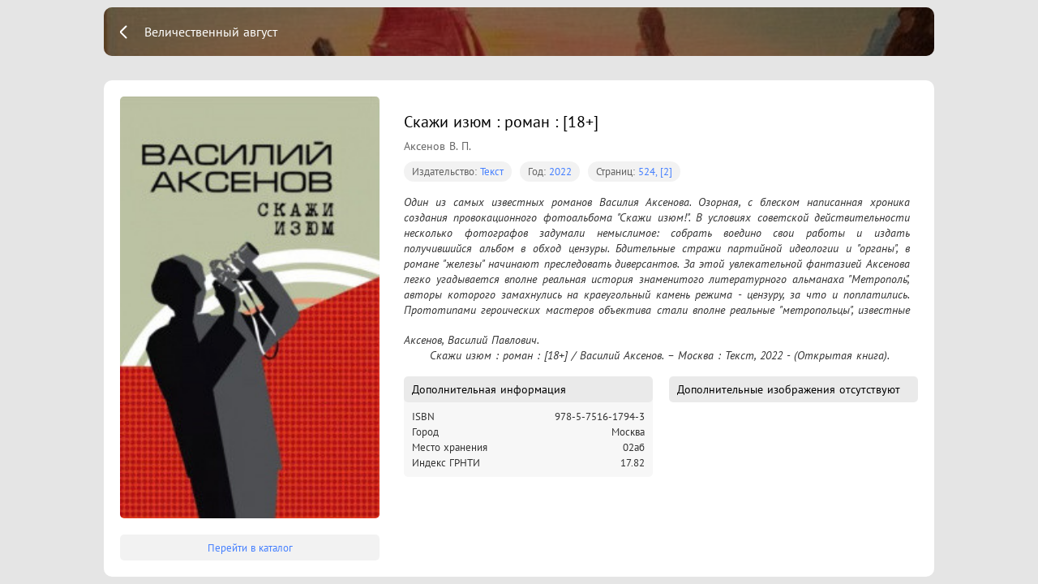

--- FILE ---
content_type: text/html; charset=utf-8
request_url: https://expose.gpntbsib.ru/expose/velichestvennyy-avgust-848fb15b/book/%D1%83%D0%BF%D1%802023976040102
body_size: 14413
content:
<!doctype html>
<html data-n-head-ssr>
  <head >
    <title>Скажи изюм : роман : [18+]</title><meta data-n-head="ssr" charset="utf-8"><meta data-n-head="ssr" name="viewport" content="width=device-width, initial-scale=1"><meta data-n-head="ssr" data-hid="description" name="description" content="Один из самых известных романов Василия Аксенова. Озорная, с блеском написанная хроника создания провокационного фотоальбома &quot;Скажи изюм!&quot;. В условиях советской действительности несколько фотографов задумали немыслимое: собрать воедино свои работы и издать получившийся альбом в обход цензуры. Бдительные стражи партийной идеологии и &quot;органы&quot;, в романе &quot;железы&quot; начинают преследовать диверсантов. За этой увлекательной фантазией Аксенова легко угадывается вполне реальная история знаменитого литературного альманаха &quot;Метрополь&quot;, авторы которого замахнулись на краеугольный камень режима - цензуру, за что и поплатились. Прототипами героических мастеров объектива стали вполне реальные &quot;метропольцы&quot;, известные писатели и поэты, в том числе и сам автор романа"><link data-n-head="ssr" rel="icon" type="image/x-icon" href="/favicon.ico"><link rel="preload" href="/_nuxt/runtime.bce8d88.js" as="script"><link rel="preload" href="/_nuxt/commons/app.7fdd461.js" as="script"><link rel="preload" href="/_nuxt/vendors~app.d43e36f.js" as="script"><link rel="preload" href="/_nuxt/app.f542221.js" as="script"><link rel="preload" href="/_nuxt/pages/expose/_expose/book/_id.470cecc.js" as="script"><style data-vue-ssr-id="4cdcc33e:0 41463a11:0 cb46bfd2:0 1f9b3138:0 3191d5ad:0 20f4381e:0 4d02814e:0 513e86d3:0 16391408:0 de11f50c:0 38a2e267:0">@font-face{font-family:PT Sans;src:url(/_nuxt/fonts/PTS55F_W.d6ca9d5.eot);src:local("PT Sans"),url(/_nuxt/fonts/PTS55F_W.d6ca9d5.eot?#iefix) format("embedded-opentype"),url(/_nuxt/fonts/PTS55F_W.6d12b5e.woff) format("woff"),url(/_nuxt/fonts/PTS55F_W.6ada1e3.ttf) format("truetype"),url(/_nuxt/img/PTS55F_W.641daaf.svg#PTSans-Regular) format("svg")}@font-face{font-family:PT Sans;font-style:italic;src:url(/_nuxt/fonts/PTS56F_W.eac8373.eot);src:local("PT Sans Italic"),url(/_nuxt/fonts/PTS56F_W.eac8373.eot?#iefix) format("embedded-opentype"),url(/_nuxt/fonts/PTS56F_W.1671b9a.woff) format("woff"),url(/_nuxt/fonts/PTS56F_W.5c89a09.ttf) format("truetype"),url(/_nuxt/img/PTS56F_W.64af8c0.svg#PTSans-Italic) format("svg")}@font-face{font-family:PT Sans;src:url(/_nuxt/fonts/PTS75F_W.aaab060.eot);font-style:normal;font-weight:700;src:local("PT Sans Bold"),url(/_nuxt/fonts/PTS75F_W.aaab060.eot?#iefix) format("embedded-opentype"),url(/_nuxt/fonts/PTS75F_W.1b322e8.woff) format("woff"),url(/_nuxt/fonts/PTS75F_W.11a5cc7.ttf) format("truetype"),url(/_nuxt/img/PTS75F_W.d187813.svg#PTSans-Bold) format("svg")}@font-face{font-family:PT Sans;font-style:italic;font-weight:700;src:url(/_nuxt/fonts/PTS76F_W.5da69e7.eot);src:local("PT Sans Bold Italic"),url(/_nuxt/fonts/PTS76F_W.5da69e7.eot?#iefix) format("embedded-opentype"),url(/_nuxt/fonts/PTS76F_W.3c98dd5.woff) format("woff"),url(/_nuxt/fonts/PTS76F_W.403cc33.ttf) format("truetype"),url(/_nuxt/img/PTS76F_W.92234bf.svg#PTSans-BoldItalic) format("svg")}
/*! Generated by Font Squirrel (https://www.fontsquirrel.com) on December 28, 2018 */@font-face{font-family:PT Mono;src:url(/_nuxt/fonts/ptm55ft-webfont.0a0c8e0.eot);src:url(/_nuxt/fonts/ptm55ft-webfont.0a0c8e0.eot?#iefix) format("embedded-opentype"),url(/_nuxt/fonts/ptm55ft-webfont.713572a.woff2) format("woff2"),url(/_nuxt/fonts/ptm55ft-webfont.d8999ec.woff) format("woff"),url(/_nuxt/fonts/ptm55ft-webfont.758c2c5.ttf) format("truetype");font-weight:400;font-style:normal}
.swiper-container{margin-left:auto;margin-right:auto;position:relative;overflow:hidden;list-style:none;padding:0;z-index:1}.swiper-container-no-flexbox .swiper-slide{float:left}.swiper-container-vertical>.swiper-wrapper{-webkit-box-orient:vertical;-webkit-box-direction:normal;-webkit-flex-direction:column;-ms-flex-direction:column;flex-direction:column}.swiper-wrapper{position:relative;width:100%;height:100%;z-index:1;display:-webkit-box;display:-webkit-flex;display:-ms-flexbox;display:flex;-webkit-transition-property:-webkit-transform;transition-property:-webkit-transform;-o-transition-property:transform;transition-property:transform;transition-property:transform,-webkit-transform;-webkit-box-sizing:content-box;box-sizing:content-box}.swiper-container-android .swiper-slide,.swiper-wrapper{-webkit-transform:translateZ(0);transform:translateZ(0)}.swiper-container-multirow>.swiper-wrapper{-webkit-flex-wrap:wrap;-ms-flex-wrap:wrap;flex-wrap:wrap}.swiper-container-free-mode>.swiper-wrapper{-webkit-transition-timing-function:ease-out;-o-transition-timing-function:ease-out;transition-timing-function:ease-out;margin:0 auto}.swiper-slide{-webkit-flex-shrink:0;-ms-flex-negative:0;flex-shrink:0;width:100%;height:100%;position:relative;-webkit-transition-property:-webkit-transform;transition-property:-webkit-transform;-o-transition-property:transform;transition-property:transform;transition-property:transform,-webkit-transform}.swiper-slide-invisible-blank{visibility:hidden}.swiper-container-autoheight,.swiper-container-autoheight .swiper-slide{height:auto}.swiper-container-autoheight .swiper-wrapper{-webkit-box-align:start;-webkit-align-items:flex-start;-ms-flex-align:start;align-items:flex-start;-webkit-transition-property:height,-webkit-transform;transition-property:height,-webkit-transform;-o-transition-property:transform,height;transition-property:transform,height;transition-property:transform,height,-webkit-transform}.swiper-container-3d{-webkit-perspective:1200px;perspective:1200px}.swiper-container-3d .swiper-cube-shadow,.swiper-container-3d .swiper-slide,.swiper-container-3d .swiper-slide-shadow-bottom,.swiper-container-3d .swiper-slide-shadow-left,.swiper-container-3d .swiper-slide-shadow-right,.swiper-container-3d .swiper-slide-shadow-top,.swiper-container-3d .swiper-wrapper{-webkit-transform-style:preserve-3d;transform-style:preserve-3d}.swiper-container-3d .swiper-slide-shadow-bottom,.swiper-container-3d .swiper-slide-shadow-left,.swiper-container-3d .swiper-slide-shadow-right,.swiper-container-3d .swiper-slide-shadow-top{position:absolute;left:0;top:0;width:100%;height:100%;pointer-events:none;z-index:10}.swiper-container-3d .swiper-slide-shadow-left{background-image:-webkit-gradient(linear,right top,left top,from(rgba(0,0,0,.5)),to(transparent));background-image:-webkit-linear-gradient(right,rgba(0,0,0,.5),transparent);background-image:-o-linear-gradient(right,rgba(0,0,0,.5),transparent);background-image:linear-gradient(270deg,rgba(0,0,0,.5),transparent)}.swiper-container-3d .swiper-slide-shadow-right{background-image:-webkit-gradient(linear,left top,right top,from(rgba(0,0,0,.5)),to(transparent));background-image:-webkit-linear-gradient(left,rgba(0,0,0,.5),transparent);background-image:-o-linear-gradient(left,rgba(0,0,0,.5),transparent);background-image:linear-gradient(90deg,rgba(0,0,0,.5),transparent)}.swiper-container-3d .swiper-slide-shadow-top{background-image:-webkit-gradient(linear,left bottom,left top,from(rgba(0,0,0,.5)),to(transparent));background-image:-webkit-linear-gradient(bottom,rgba(0,0,0,.5),transparent);background-image:-o-linear-gradient(bottom,rgba(0,0,0,.5),transparent);background-image:linear-gradient(0deg,rgba(0,0,0,.5),transparent)}.swiper-container-3d .swiper-slide-shadow-bottom{background-image:-webkit-gradient(linear,left top,left bottom,from(rgba(0,0,0,.5)),to(transparent));background-image:-webkit-linear-gradient(top,rgba(0,0,0,.5),transparent);background-image:-o-linear-gradient(top,rgba(0,0,0,.5),transparent);background-image:linear-gradient(180deg,rgba(0,0,0,.5),transparent)}.swiper-container-wp8-horizontal,.swiper-container-wp8-horizontal>.swiper-wrapper{-ms-touch-action:pan-y;touch-action:pan-y}.swiper-container-wp8-vertical,.swiper-container-wp8-vertical>.swiper-wrapper{-ms-touch-action:pan-x;touch-action:pan-x}.swiper-button-next,.swiper-button-prev{position:absolute;top:50%;width:27px;height:44px;margin-top:-22px;z-index:10;cursor:pointer;background-size:27px 44px;background-position:50%;background-repeat:no-repeat}.swiper-button-next.swiper-button-disabled,.swiper-button-prev.swiper-button-disabled{opacity:.35;cursor:auto;pointer-events:none}.swiper-button-prev,.swiper-container-rtl .swiper-button-next{background-image:url("data:image/svg+xml;charset=utf-8,%3Csvg xmlns='http://www.w3.org/2000/svg' viewBox='0 0 27 44'%3E%3Cpath d='M0 22L22 0l2.1 2.1L4.2 22l19.9 19.9L22 44 0 22z' fill='%23007aff'/%3E%3C/svg%3E");left:10px;right:auto}.swiper-button-next,.swiper-container-rtl .swiper-button-prev{background-image:url("data:image/svg+xml;charset=utf-8,%3Csvg xmlns='http://www.w3.org/2000/svg' viewBox='0 0 27 44'%3E%3Cpath d='M27 22L5 44l-2.1-2.1L22.8 22 2.9 2.1 5 0l22 22z' fill='%23007aff'/%3E%3C/svg%3E");right:10px;left:auto}.swiper-button-prev.swiper-button-white,.swiper-container-rtl .swiper-button-next.swiper-button-white{background-image:url("data:image/svg+xml;charset=utf-8,%3Csvg xmlns='http://www.w3.org/2000/svg' viewBox='0 0 27 44'%3E%3Cpath d='M0 22L22 0l2.1 2.1L4.2 22l19.9 19.9L22 44 0 22z' fill='%23fff'/%3E%3C/svg%3E")}.swiper-button-next.swiper-button-white,.swiper-container-rtl .swiper-button-prev.swiper-button-white{background-image:url("data:image/svg+xml;charset=utf-8,%3Csvg xmlns='http://www.w3.org/2000/svg' viewBox='0 0 27 44'%3E%3Cpath d='M27 22L5 44l-2.1-2.1L22.8 22 2.9 2.1 5 0l22 22z' fill='%23fff'/%3E%3C/svg%3E")}.swiper-button-prev.swiper-button-black,.swiper-container-rtl .swiper-button-next.swiper-button-black{background-image:url("data:image/svg+xml;charset=utf-8,%3Csvg xmlns='http://www.w3.org/2000/svg' viewBox='0 0 27 44'%3E%3Cpath d='M0 22L22 0l2.1 2.1L4.2 22l19.9 19.9L22 44 0 22z'/%3E%3C/svg%3E")}.swiper-button-next.swiper-button-black,.swiper-container-rtl .swiper-button-prev.swiper-button-black{background-image:url("data:image/svg+xml;charset=utf-8,%3Csvg xmlns='http://www.w3.org/2000/svg' viewBox='0 0 27 44'%3E%3Cpath d='M27 22L5 44l-2.1-2.1L22.8 22 2.9 2.1 5 0l22 22z'/%3E%3C/svg%3E")}.swiper-button-lock{display:none}.swiper-pagination{position:absolute;text-align:center;-webkit-transition:opacity .3s;-o-transition:.3s opacity;transition:opacity .3s;-webkit-transform:translateZ(0);transform:translateZ(0);z-index:10}.swiper-pagination.swiper-pagination-hidden{opacity:0}.swiper-container-horizontal>.swiper-pagination-bullets,.swiper-pagination-custom,.swiper-pagination-fraction{bottom:10px;left:0;width:100%}.swiper-pagination-bullets-dynamic{overflow:hidden;font-size:0}.swiper-pagination-bullets-dynamic .swiper-pagination-bullet{-webkit-transform:scale(.33);-ms-transform:scale(.33);transform:scale(.33);position:relative}.swiper-pagination-bullets-dynamic .swiper-pagination-bullet-active,.swiper-pagination-bullets-dynamic .swiper-pagination-bullet-active-main{-webkit-transform:scale(1);-ms-transform:scale(1);transform:scale(1)}.swiper-pagination-bullets-dynamic .swiper-pagination-bullet-active-prev{-webkit-transform:scale(.66);-ms-transform:scale(.66);transform:scale(.66)}.swiper-pagination-bullets-dynamic .swiper-pagination-bullet-active-prev-prev{-webkit-transform:scale(.33);-ms-transform:scale(.33);transform:scale(.33)}.swiper-pagination-bullets-dynamic .swiper-pagination-bullet-active-next{-webkit-transform:scale(.66);-ms-transform:scale(.66);transform:scale(.66)}.swiper-pagination-bullets-dynamic .swiper-pagination-bullet-active-next-next{-webkit-transform:scale(.33);-ms-transform:scale(.33);transform:scale(.33)}.swiper-pagination-bullet{width:8px;height:8px;display:inline-block;border-radius:100%;background:#000;opacity:.2}button.swiper-pagination-bullet{border:none;margin:0;padding:0;-webkit-box-shadow:none;box-shadow:none;-webkit-appearance:none;-moz-appearance:none;appearance:none}.swiper-pagination-clickable .swiper-pagination-bullet{cursor:pointer}.swiper-pagination-bullet-active{opacity:1;background:#007aff}.swiper-container-vertical>.swiper-pagination-bullets{right:10px;top:50%;-webkit-transform:translate3d(0,-50%,0);transform:translate3d(0,-50%,0)}.swiper-container-vertical>.swiper-pagination-bullets .swiper-pagination-bullet{margin:6px 0;display:block}.swiper-container-vertical>.swiper-pagination-bullets.swiper-pagination-bullets-dynamic{top:50%;-webkit-transform:translateY(-50%);-ms-transform:translateY(-50%);transform:translateY(-50%);width:8px}.swiper-container-vertical>.swiper-pagination-bullets.swiper-pagination-bullets-dynamic .swiper-pagination-bullet{display:inline-block;-webkit-transition:top .2s,-webkit-transform .2s;transition:top .2s,-webkit-transform .2s;-o-transition:.2s transform,.2s top;transition:transform .2s,top .2s;transition:transform .2s,top .2s,-webkit-transform .2s}.swiper-container-horizontal>.swiper-pagination-bullets .swiper-pagination-bullet{margin:0 4px}.swiper-container-horizontal>.swiper-pagination-bullets.swiper-pagination-bullets-dynamic{left:50%;-webkit-transform:translateX(-50%);-ms-transform:translateX(-50%);transform:translateX(-50%);white-space:nowrap}.swiper-container-horizontal>.swiper-pagination-bullets.swiper-pagination-bullets-dynamic .swiper-pagination-bullet{-webkit-transition:left .2s,-webkit-transform .2s;transition:left .2s,-webkit-transform .2s;-o-transition:.2s transform,.2s left;transition:transform .2s,left .2s;transition:transform .2s,left .2s,-webkit-transform .2s}.swiper-container-horizontal.swiper-container-rtl>.swiper-pagination-bullets-dynamic .swiper-pagination-bullet{-webkit-transition:right .2s,-webkit-transform .2s;transition:right .2s,-webkit-transform .2s;-o-transition:.2s transform,.2s right;transition:transform .2s,right .2s;transition:transform .2s,right .2s,-webkit-transform .2s}.swiper-pagination-progressbar{background:rgba(0,0,0,.25);position:absolute}.swiper-pagination-progressbar .swiper-pagination-progressbar-fill{background:#007aff;position:absolute;left:0;top:0;width:100%;height:100%;-webkit-transform:scale(0);-ms-transform:scale(0);transform:scale(0);-webkit-transform-origin:left top;-ms-transform-origin:left top;transform-origin:left top}.swiper-container-rtl .swiper-pagination-progressbar .swiper-pagination-progressbar-fill{-webkit-transform-origin:right top;-ms-transform-origin:right top;transform-origin:right top}.swiper-container-horizontal>.swiper-pagination-progressbar,.swiper-container-vertical>.swiper-pagination-progressbar.swiper-pagination-progressbar-opposite{width:100%;height:4px;left:0;top:0}.swiper-container-horizontal>.swiper-pagination-progressbar.swiper-pagination-progressbar-opposite,.swiper-container-vertical>.swiper-pagination-progressbar{width:4px;height:100%;left:0;top:0}.swiper-pagination-white .swiper-pagination-bullet-active{background:#fff}.swiper-pagination-progressbar.swiper-pagination-white{background:hsla(0,0%,100%,.25)}.swiper-pagination-progressbar.swiper-pagination-white .swiper-pagination-progressbar-fill{background:#fff}.swiper-pagination-black .swiper-pagination-bullet-active{background:#000}.swiper-pagination-progressbar.swiper-pagination-black{background:rgba(0,0,0,.25)}.swiper-pagination-progressbar.swiper-pagination-black .swiper-pagination-progressbar-fill{background:#000}.swiper-pagination-lock{display:none}.swiper-scrollbar{border-radius:10px;position:relative;-ms-touch-action:none;background:rgba(0,0,0,.1)}.swiper-container-horizontal>.swiper-scrollbar{position:absolute;left:1%;bottom:3px;z-index:50;height:5px;width:98%}.swiper-container-vertical>.swiper-scrollbar{position:absolute;right:3px;top:1%;z-index:50;width:5px;height:98%}.swiper-scrollbar-drag{height:100%;width:100%;position:relative;background:rgba(0,0,0,.5);border-radius:10px;left:0;top:0}.swiper-scrollbar-cursor-drag{cursor:move}.swiper-scrollbar-lock{display:none}.swiper-zoom-container{width:100%;height:100%;display:-webkit-box;display:-webkit-flex;display:-ms-flexbox;display:flex;-webkit-box-pack:center;-webkit-justify-content:center;-ms-flex-pack:center;justify-content:center;-webkit-box-align:center;-webkit-align-items:center;-ms-flex-align:center;align-items:center;text-align:center}.swiper-zoom-container>canvas,.swiper-zoom-container>img,.swiper-zoom-container>svg{max-width:100%;max-height:100%;-o-object-fit:contain;object-fit:contain}.swiper-slide-zoomed{cursor:move}.swiper-lazy-preloader{width:42px;height:42px;position:absolute;left:50%;top:50%;margin-left:-21px;margin-top:-21px;z-index:10;-webkit-transform-origin:50%;-ms-transform-origin:50%;transform-origin:50%;-webkit-animation:swiper-preloader-spin 1s steps(12) infinite;animation:swiper-preloader-spin 1s steps(12) infinite}.swiper-lazy-preloader:after{display:block;content:"";width:100%;height:100%;background-image:url("data:image/svg+xml;charset=utf-8,%3Csvg viewBox='0 0 120 120' xmlns='http://www.w3.org/2000/svg' xmlns:xlink='http://www.w3.org/1999/xlink'%3E%3Cdefs%3E%3Cpath id='a' stroke='%236c6c6c' stroke-width='11' stroke-linecap='round' d='M60 7v20'/%3E%3C/defs%3E%3Cuse xlink:href='%23a' opacity='.27'/%3E%3Cuse xlink:href='%23a' opacity='.27' transform='rotate(30 60 60)'/%3E%3Cuse xlink:href='%23a' opacity='.27' transform='rotate(60 60 60)'/%3E%3Cuse xlink:href='%23a' opacity='.27' transform='rotate(90 60 60)'/%3E%3Cuse xlink:href='%23a' opacity='.27' transform='rotate(120 60 60)'/%3E%3Cuse xlink:href='%23a' opacity='.27' transform='rotate(150 60 60)'/%3E%3Cuse xlink:href='%23a' opacity='.37' transform='rotate(180 60 60)'/%3E%3Cuse xlink:href='%23a' opacity='.46' transform='rotate(210 60 60)'/%3E%3Cuse xlink:href='%23a' opacity='.56' transform='rotate(240 60 60)'/%3E%3Cuse xlink:href='%23a' opacity='.66' transform='rotate(270 60 60)'/%3E%3Cuse xlink:href='%23a' opacity='.75' transform='rotate(300 60 60)'/%3E%3Cuse xlink:href='%23a' opacity='.85' transform='rotate(330 60 60)'/%3E%3C/svg%3E");background-position:50%;background-size:100%;background-repeat:no-repeat}.swiper-lazy-preloader-white:after{background-image:url("data:image/svg+xml;charset=utf-8,%3Csvg viewBox='0 0 120 120' xmlns='http://www.w3.org/2000/svg' xmlns:xlink='http://www.w3.org/1999/xlink'%3E%3Cdefs%3E%3Cpath id='a' stroke='%23fff' stroke-width='11' stroke-linecap='round' d='M60 7v20'/%3E%3C/defs%3E%3Cuse xlink:href='%23a' opacity='.27'/%3E%3Cuse xlink:href='%23a' opacity='.27' transform='rotate(30 60 60)'/%3E%3Cuse xlink:href='%23a' opacity='.27' transform='rotate(60 60 60)'/%3E%3Cuse xlink:href='%23a' opacity='.27' transform='rotate(90 60 60)'/%3E%3Cuse xlink:href='%23a' opacity='.27' transform='rotate(120 60 60)'/%3E%3Cuse xlink:href='%23a' opacity='.27' transform='rotate(150 60 60)'/%3E%3Cuse xlink:href='%23a' opacity='.37' transform='rotate(180 60 60)'/%3E%3Cuse xlink:href='%23a' opacity='.46' transform='rotate(210 60 60)'/%3E%3Cuse xlink:href='%23a' opacity='.56' transform='rotate(240 60 60)'/%3E%3Cuse xlink:href='%23a' opacity='.66' transform='rotate(270 60 60)'/%3E%3Cuse xlink:href='%23a' opacity='.75' transform='rotate(300 60 60)'/%3E%3Cuse xlink:href='%23a' opacity='.85' transform='rotate(330 60 60)'/%3E%3C/svg%3E")}@-webkit-keyframes swiper-preloader-spin{to{-webkit-transform:rotate(1turn);transform:rotate(1turn)}}@keyframes swiper-preloader-spin{to{-webkit-transform:rotate(1turn);transform:rotate(1turn)}}.swiper-container .swiper-notification{position:absolute;left:0;top:0;pointer-events:none;opacity:0;z-index:-1000}.swiper-container-fade.swiper-container-free-mode .swiper-slide{-webkit-transition-timing-function:ease-out;-o-transition-timing-function:ease-out;transition-timing-function:ease-out}.swiper-container-fade .swiper-slide{pointer-events:none;-webkit-transition-property:opacity;-o-transition-property:opacity;transition-property:opacity}.swiper-container-fade .swiper-slide .swiper-slide{pointer-events:none}.swiper-container-fade .swiper-slide-active,.swiper-container-fade .swiper-slide-active .swiper-slide-active{pointer-events:auto}.swiper-container-cube{overflow:visible}.swiper-container-cube .swiper-slide{pointer-events:none;-webkit-backface-visibility:hidden;backface-visibility:hidden;z-index:1;visibility:hidden;-webkit-transform-origin:0 0;-ms-transform-origin:0 0;transform-origin:0 0;width:100%;height:100%}.swiper-container-cube .swiper-slide .swiper-slide{pointer-events:none}.swiper-container-cube.swiper-container-rtl .swiper-slide{-webkit-transform-origin:100% 0;-ms-transform-origin:100% 0;transform-origin:100% 0}.swiper-container-cube .swiper-slide-active,.swiper-container-cube .swiper-slide-active .swiper-slide-active{pointer-events:auto}.swiper-container-cube .swiper-slide-active,.swiper-container-cube .swiper-slide-next,.swiper-container-cube .swiper-slide-next+.swiper-slide,.swiper-container-cube .swiper-slide-prev{pointer-events:auto;visibility:visible}.swiper-container-cube .swiper-slide-shadow-bottom,.swiper-container-cube .swiper-slide-shadow-left,.swiper-container-cube .swiper-slide-shadow-right,.swiper-container-cube .swiper-slide-shadow-top{z-index:0;-webkit-backface-visibility:hidden;backface-visibility:hidden}.swiper-container-cube .swiper-cube-shadow{position:absolute;left:0;bottom:0;width:100%;height:100%;background:#000;opacity:.6;-webkit-filter:blur(50px);filter:blur(50px);z-index:0}.swiper-container-flip{overflow:visible}.swiper-container-flip .swiper-slide{pointer-events:none;-webkit-backface-visibility:hidden;backface-visibility:hidden;z-index:1}.swiper-container-flip .swiper-slide .swiper-slide{pointer-events:none}.swiper-container-flip .swiper-slide-active,.swiper-container-flip .swiper-slide-active .swiper-slide-active{pointer-events:auto}.swiper-container-flip .swiper-slide-shadow-bottom,.swiper-container-flip .swiper-slide-shadow-left,.swiper-container-flip .swiper-slide-shadow-right,.swiper-container-flip .swiper-slide-shadow-top{z-index:0;-webkit-backface-visibility:hidden;backface-visibility:hidden}.swiper-container-coverflow .swiper-wrapper{-ms-perspective:1200px}
@-webkit-keyframes gradientanimation{0%{background-position:0 0}50%{background-position:100% 0}to{background-position:0 0}}@keyframes gradientanimation{0%{background-position:0 0}50%{background-position:100% 0}to{background-position:0 0}}:root{--main-width:1600px;--catalogue-grid-padding:30px;--catalogue-grid-columns:3;--catalogue-grid-gap:30px;--a:calc(var(--main-width) - 2*var(--catalogue-grid-padding));--b:calc((var(--catalogue-grid-columns) - 1)*var(--catalogue-grid-gap));--catalogue-grid-column-width:calc((var(--a) - var(--b))/var(--catalogue-grid-columns))}@media only screen and (max-width:1920px){:root{--main-width:1600px}}@media only screen and (max-width:1600px){:root{--main-width:1440px}}@media only screen and (max-width:1440px){:root{--main-width:1024px;--catalogue-grid-columns:2}}@media only screen and (max-width:1024px){:root{--main-width:768px;--catalogue-grid-padding:20px;--catalogue-grid-gap:20px}}@media only screen and (max-width:768px){:root{--main-width:768px;--catalogue-grid-padding:15px;--catalogue-grid-gap:15px}}
.nuxt-progress{position:fixed;top:0;left:0;right:0;height:2px;width:0;opacity:1;transition:width .1s,opacity .4s;background-color:#4680ff;z-index:999999}.nuxt-progress.nuxt-progress-notransition{transition:none}.nuxt-progress-failed{background-color:red}
@-webkit-keyframes gradientanimation{0%{background-position:0 0}50%{background-position:100% 0}to{background-position:0 0}}@keyframes gradientanimation{0%{background-position:0 0}50%{background-position:100% 0}to{background-position:0 0}}html{font-family:PT Sans,-apple-system,Segoe UI,Helvetica Neue,Arial,sans-serif;font-size:16px;word-spacing:1px;-ms-text-size-adjust:100%;-webkit-text-size-adjust:100%;-moz-osx-font-smoothing:grayscale;-webkit-font-smoothing:antialiased;box-sizing:border-box;color:#000}*,:after,:before{box-sizing:border-box;margin:0}body{margin:0;padding:0}button,h1,h2,h3,h4,h5,h6{font-family:PT Sans,-apple-system,Segoe UI,sans-serif}button{margin:0;padding:0;cursor:pointer;outline:none;border:none}.hidden{display:none}.bold{font-weight:700}.tdn,.tdn:hover{text-decoration:none}.posa{position:absolute;top:0;left:0;right:0;bottom:0}.popover{background-color:rgba(0,0,0,.75);-webkit-backdrop-filter:blur(5px);backdrop-filter:blur(5px);color:#fff;font-size:12px;padding:5px 10px;margin:5px;border-radius:5px}.cms{height:100vh;overflow:hidden;overflow-y:auto}.cms-page{background:#f1f2f3;background:var(--color-background)}.cms-page--white{background-color:#fff}.button{box-sizing:border-box;margin:0;-webkit-user-select:none;-moz-user-select:none;-ms-user-select:none;user-select:none;border:none;outline:none;display:flex;justify-content:center;align-items:center;cursor:pointer;box-shadow:0 3px 6px rgba(#4680ff,0);box-shadow:0 3px 6px rgba(var(--color-accent),0);position:relative;background:#4680ff;background:var(--color-accent);border:2px solid rgba(#4680ff,0);border:2px solid rgba(var(--color-accent),0);text-decoration:none;font-family:PT Sans;color:#fff;font-weight:700;font-size:14px;line-height:20px;padding:0 13px;height:32px;border-radius:5px}.button,.button:before{transition:all .2s ease}.button:before{position:absolute;top:0;left:0;right:0;bottom:0;content:""}.button:hover{text-decoration:none;box-shadow:0 3px 6px rgba(#4680ff,.4);box-shadow:0 3px 6px rgba(var(--color-accent),.4)}.button:active{transform:scale(.985)}.button:active:before{background-color:rgba(0,0,0,.1)}.button:focus{box-shadow:0 0 6px rgba(#4680ff,.8);box-shadow:0 0 6px rgba(var(--color-accent),.8)}.button--outline{background:#fff;color:#4680ff;color:var(--color-accent);border:2px solid #4680ff;border:2px solid var(--color-accent);transition:all .3s ease}.button--outline:active:before{background-color:rgba(70,128,255,.25)}.button--dimmed{background:rgba(70,128,255,.1);color:rgba(0,0,0,.8);border:1px solid rgba(70,128,255,.5);transition:all .3s ease}.button-error{box-sizing:border-box;margin:0;-webkit-user-select:none;-moz-user-select:none;-ms-user-select:none;user-select:none;border:none;outline:none;display:flex;justify-content:center;align-items:center;cursor:pointer;transition:all .2s ease;box-shadow:0 3px 6px rgba(251,97,111,0);position:relative;background:#fb616f;border:2px solid rgba(251,97,111,0);text-decoration:none;background-color:#fb616f;font-family:PT Sans;color:#fff;font-weight:700;font-size:14px;line-height:20px;padding:0 13px;height:32px;border-radius:5px}.button-error:before{position:absolute;top:0;left:0;right:0;bottom:0;transition:all .2s ease;content:""}.button-error:hover{text-decoration:none;box-shadow:0 3px 6px rgba(251,97,111,.4)}.button-error:active{transform:scale(.985)}.button-error:active:before{background-color:rgba(0,0,0,.1)}.button-error:focus{box-shadow:0 0 6px rgba(251,97,111,.8)}.button-error--outline{background-color:#fff;color:#fb616f;border:2px solid #fb616f}.button-error--outline:active:before{background-color:rgba(251,97,111,.25)}.button-remove{box-sizing:border-box;margin:0;padding:0;-webkit-user-select:none;-moz-user-select:none;-ms-user-select:none;user-select:none;border:none;outline:none;display:flex;justify-content:center;align-items:center;cursor:pointer;transition:all .2s ease;box-shadow:0 3px 6px rgba(251,97,111,0);position:relative;background:#fb616f;border:2px solid rgba(251,97,111,0);text-decoration:none;width:22px;height:22px;border-radius:5px}.button-remove:before{position:absolute;top:0;left:0;right:0;bottom:0;transition:all .2s ease;content:""}.button-remove:hover{text-decoration:none;box-shadow:0 3px 6px rgba(251,97,111,.4)}.button-remove:active{transform:scale(.985)}.button-remove:active:before{background-color:rgba(0,0,0,.1)}.button-remove:focus{box-shadow:0 0 6px rgba(251,97,111,.8)}.button-remove:after{position:absolute;top:0;left:0;right:0;bottom:0;content:"";background:url([data-uri]) 50% no-repeat}.button-small{box-sizing:border-box;margin:0;padding:0;-webkit-user-select:none;-moz-user-select:none;-ms-user-select:none;user-select:none;outline:none;justify-content:center;align-items:center;cursor:pointer;transition:all .2s ease;box-shadow:0 3px 6px rgba(#4680ff,0);box-shadow:0 3px 6px rgba(var(--color-accent),0);background:#4680ff;background:var(--color-accent);text-decoration:none;position:relative;display:flex;width:22px;height:22px;overflow:hidden;border:none;border-radius:5px;color:#fff;flex:0 0 auto}.button-small:before{position:absolute;top:0;left:0;right:0;bottom:0;transition:all .2s ease;content:""}.button-small:hover{text-decoration:none;box-shadow:0 3px 6px rgba(#4680ff,.4);box-shadow:0 3px 6px rgba(var(--color-accent),.4)}.button-small:active{transform:scale(.985)}.button-small:active:before{background-color:rgba(0,0,0,.1)}.button-small:focus{box-shadow:0 0 6px rgba(#4680ff,.8);box-shadow:0 0 6px rgba(var(--color-accent),.8)}.button-small:after{position:absolute;top:0;left:0;bottom:0;width:22px;content:"";background:50% no-repeat}.button-small--wide{width:auto;background-position:0 0;padding-left:22px;padding-right:8px;font-size:12px}.button-small--ok:after{background-image:url(/_nuxt/img/icon-small-ok.a8c0368.svg)}.button-small--up:after{background-image:url([data-uri])}.button-small--add:after{background-image:url([data-uri])}.button-small--copy:after{background-image:url([data-uri])}.button-small--down:after{background-image:url([data-uri])}.button-small--move:after{background-image:url([data-uri])}.button-small--remove:after{background-image:url([data-uri])}.button-small--rename:after{background-image:url([data-uri])}.checkbox{-webkit-user-select:none;-moz-user-select:none;-ms-user-select:none;user-select:none;position:relative;display:block;width:22px;height:22px;background-color:rgba(0,0,0,.12);border-radius:7px;cursor:pointer;transition:all .15s ease}.checkbox:before{top:3px;left:3px;right:3px;bottom:3px;border-radius:5px;background-color:#fff}.checkbox:after,.checkbox:before{position:absolute;content:"";transition:all .15s ease}.checkbox:after{top:5px;left:5px;right:5px;bottom:5px;border-radius:3px}.checkbox:hover:after{background-color:rgba(0,0,0,.12)}.checkbox.checkbox--checked:after,.checkbox:active:after{background-color:#4680ff;background-color:var(--color-accent)}.checkbox.checkbox--checked:hover:after{box-shadow:0 3px 6px rgba(70,128,255,.4)}.checkbox.checkbox--checked:active:after{background-color:rgba(0,0,0,.12)}.cms-input{border-radius:5px;border:1px solid rgba(0,0,0,.2);font-family:PT Sans;font-size:14px;font-weight:700;line-height:20px;min-height:32px;outline:none;padding:4px 15px;width:100%}.cms-input::-moz-placeholder{color:rgba(0,0,0,.4)}.cms-input:-ms-input-placeholder{color:rgba(0,0,0,.4)}.cms-input::placeholder{color:rgba(0,0,0,.4)}.container{width:1170px;padding-left:10px;padding-right:10px;margin:0 auto}.book-image{min-height:120px;max-height:400px;position:relative;border-radius:5px}.book-image__image{z-index:10;position:relative;display:flex;justify-content:center;align-items:center;border-radius:inherit;overflow:hidden}.book-image__image img{width:100%}.book-image__blur{z-index:5;filter:blur(15px);opacity:.4;border-radius:inherit;transition:all .3s ease}.book-image__blur-container{display:flex;align-items:center;flex-direction:column;justify-content:center;overflow:hidden;position:absolute;top:10px;bottom:-10px;border-radius:inherit}.book-image__blur-container img{width:100%}.control-progress{position:relative;-webkit-user-select:none;-moz-user-select:none;-ms-user-select:none;user-select:none;border-radius:50%;background-color:rgba(0,0,0,.12);width:22px;height:22px}.control-progress:after{position:absolute;top:3px;left:3px;right:3px;bottom:3px;border-radius:inherit;height:16px;width:16px;content:"";background-color:#fff}.component-fade-enter-active,.component-fade-leave-active{transition:all .8s ease}.component-fade-enter{opacity:0;transform:translateX(50px)}.component-fade-leave-to{opacity:0;transform:translateX(-50px)}.component-fade-enter-to,.component-fade-leave{opacity:1;transform:translateX(0)}.expose-main__cover{width:100%;height:320px;position:relative;color:#fff;background-color:#333}.expose-main__cover-inner{position:absolute;top:0;left:0;right:0;bottom:0;pointer-events:none}.expose-main__cover-content{display:flex;justify-content:center;align-items:center;pointer-events:auto}.expose-main__cover-title{text-align:center;max-width:680px;font-weight:700;font-size:32px;line-height:36px;white-space:pre}.expose-main__cover-image{display:flex;justify-content:center;align-items:center;overflow:hidden}.expose-main__cover-image:after{position:absolute;top:0;left:0;right:0;bottom:0;content:"";background-color:rgba(0,0,0,.4)}.expose-main__cover-image img{width:100%}.cat-layout{width:1700px;padding-bottom:20px;margin:0 auto;display:flex;flex-direction:column}.cat-layout__content{display:flex;flex-grow:1;width:100%;justify-content:center}.cat-layout__grid{display:grid;grid-template-columns:1fr 1fr 1fr;grid-gap:40px 40px;grid-auto-flow:row}.cat-layout__slider{width:100%;height:226px;background-color:#333;border-radius:5px}.cat-layout__panel{width:100%;display:flex;flex-direction:row;justify-content:space-between;align-items:center;height:72px}.cat-layout__title{font-size:20px;font-weight:700}.cat-layout__action{cursor:pointer;font-size:14px;color:#4680ff;color:var(--color-accent)}.cat-layout__action,.cat-layout__action:hover{text-decoration:none}.cat-layout__sort{font-size:0}.cat-layout__sort-button{padding:0;font-family:PT Sans;cursor:pointer;color:#4680ff;color:var(--color-accent);border:none;outline:none;background:none;font-size:14px;margin:0 20px 0 0}.cat-layout__sort-button:last-child{margin-right:0}.cat-layout__sort-button--active{font-weight:700;color:#000}.cms-page{display:flex;flex-direction:row}.cms-page__content{width:100%;height:100vh;display:flex;flex-grow:1;overflow:auto;flex-direction:column}.cms-page__rows{flex-grow:0;overflow-y:auto;display:flex;flex-direction:column}.cms-page__columns{display:flex;flex-direction:row;flex-grow:1}.cms-page__panel,.cms-page__title{font-size:18px;font-weight:700}.cms-page__panel{height:60px;display:flex;flex-shrink:0;justify-content:space-between;align-items:center;padding-left:30px;padding-right:30px;z-index:100;box-shadow:0 1px 0 rgba(0,0,0,.1);background-color:#f6f7fb}.slide-fade-enter-active{transition:all .3s ease}.slide-fade-leave-active{transition:all .8s cubic-bezier(1,.5,.8,1)}.slide-fade-enter,.slide-fade-leave-to{transform:translateX(10px);opacity:0}:root{--color-background:#f1f2f3;--color-accent:#4680ff;--color-error:#fb616f;--color-BGD:#1d2021;--main-grid-padding:100px}@media only screen and (max-width:1200px){.cat-layout{width:1100px}.cat-layout__grid{grid-template-columns:540px 540px;grid-gap:40px 20px}}@media only screen and (max-width:1170px){.cat-layout{width:800px}.cat-layout__grid{grid-template-columns:540px;grid-gap:40px 40px}}@media only screen and (max-width:1024px){.cat-layout{width:944px}.cat-layout__grid{grid-template-columns:452px 452px;grid-gap:40px 40px;justify-items:center}}@media only screen and (max-width:768px){.cat-layout{width:728px}.cat-layout__grid{grid-template-columns:728px;grid-gap:15px 0;justify-items:center}}@media only screen and (max-width:425px){.cat-layout{width:385px}.cat-layout__grid{grid-template-columns:385px;grid-gap:15px 0}}@media only screen and (max-width:375px){.cat-layout{width:335px}.cat-layout__grid{grid-template-columns:335px;grid-gap:15px 0}}@media only screen and (max-width:320px){.cat-layout{width:300px}.cat-layout__grid{grid-template-columns:300px;grid-gap:15px 0}}
@-webkit-keyframes gradientanimation{0%{background-position:0 0}50%{background-position:100% 0}to{background-position:0 0}}@keyframes gradientanimation{0%{background-position:0 0}50%{background-position:100% 0}to{background-position:0 0}}body{background-color:rgba(0,0,0,.1)}.fullscreen-container{width:100vw;height:100vh;display:flex;justify-content:center}.book-page{display:grid;grid-template-rows:60px -webkit-min-content;grid-template-rows:60px min-content;grid-row-gap:30px;margin:auto}
@-webkit-keyframes gradientanimation{0%{background-position:0 0}50%{background-position:100% 0}to{background-position:0 0}}@keyframes gradientanimation{0%{background-position:0 0}50%{background-position:100% 0}to{background-position:0 0}}.book-page-return{position:relative;width:1024px;z-index:5;border-radius:10px;overflow:hidden;flex-shrink:0}.book-page-return:after{position:absolute;top:0;left:0;right:0;bottom:0;content:"";background-color:rgba(0,0,0,.4)}.book-page-return__image-block{position:absolute;top:0;left:0;right:0;bottom:0;display:flex;align-items:center}.book-page-return__image{width:100%}.book-page-return__link{height:60px;color:#fff;display:flex;align-items:center;padding-left:50px;padding-right:50px;position:relative;text-decoration:none;z-index:10}.book-page-return__link:hover{text-decoration:none}.book-page-return__link:after{position:absolute;top:0;left:0;right:0;bottom:0;left:20px;right:auto;width:15px;content:"";background-position:50%;background-repeat:no-repeat;background-image:url([data-uri])}
@-webkit-keyframes gradientanimation{0%{background-position:0 0}50%{background-position:100% 0}to{background-position:0 0}}@keyframes gradientanimation{0%{background-position:0 0}50%{background-position:100% 0}to{background-position:0 0}}.book-popup{width:1024px;display:grid;grid-column-gap:30px;grid-template-rows:1fr;grid-template-columns:320px 1fr;border-radius:10px;background-color:#fff;padding:20px}.book-popup__aside{display:grid;grid-template-rows:-webkit-min-content auto;grid-template-rows:min-content auto;grid-row-gap:20px}.book-popup__cover{max-width:320px;border-radius:5px;overflow:hidden;font-size:0}.book-popup__cover img{width:100%}.book-popup__content{display:grid;grid-row-gap:10px;grid-template-rows:repeat(5,-webkit-min-content);grid-template-rows:repeat(5,min-content);grid-auto-rows:-webkit-min-content;grid-auto-rows:min-content}.book-popup__controls{font-size:0;display:flex;justify-content:space-between}.book-popup__badge,.book-popup__badges{display:flex;align-items:flex-start}.book-popup__badge{text-decoration:none;border:none;outline:none;justify-content:center;position:relative;font-size:13px;padding:4px 10px;border-radius:12px;background-color:rgba(0,0,0,.05);color:rgba(0,0,0,.6);margin-right:10px;overflow:hidden;max-width:480px}.book-popup__badge:last-child{margin-right:0}.book-popup__badge--link,.book-popup__badge span{color:var(--color-accent)}.book-popup__badge--link{cursor:pointer}.book-popup__badge--link:hover{background-color:rgba(0,0,0,.1)}.book-popup__badge--link:active:after,.book-popup__badge--link:focus:after{top:0;bottom:0}.book-popup__badge--link:after{position:absolute;top:0;left:0;right:0;bottom:0;content:"";border-radius:inherit;background-color:rgba(70,128,255,.25);transition:all .2s ease-in;top:32px;bottom:-32px}.book-popup__circle-button{display:flex;align-items:center;justify-content:center;border:none;outline:none;position:relative;cursor:pointer;height:24px;width:24px;background-color:rgba(0,0,0,.05);border-radius:50%}.book-popup__circle-button:hover{background-color:rgba(0,0,0,.1)}.book-popup__circle-button:active{background-color:rgba(0,0,0,.15)}.book-popup__circle-button--close:after,.book-popup__circle-button--close:before{position:absolute;content:"";width:10px;height:2px;background-color:var(--color-accent);border-radius:5em}.book-popup__circle-button--close:before{transform:rotate(45deg)}.book-popup__circle-button--close:after{transform:rotate(-45deg)}.book-popup__title{font-size:20px;line-height:22px;width:90%;padding-top:20px}.book-popup__authors{font-size:14px;color:rgba(0,0,0,.6)}.book-popup__annotation{font-size:14px;line-height:19px;font-style:italic;text-align:justify;padding-right:10px;color:rgba(0,0,0,.8);padding-top:6px;padding-bottom:6px;white-space:pre-wrap;max-height:160px;overflow-y:scroll;overflow-x:hidden}.book-popup__additional{display:grid;grid-template-columns:1fr 1fr;grid-column-gap:20px}.book-popup__links{display:grid;grid-template-columns:repeat(auto-fit,minmax(100px,1fr));grid-auto-rows:-webkit-min-content;grid-auto-rows:min-content;grid-gap:15px 15px}.book-popup__link{display:flex;align-items:center;justify-content:center;border:none;outline:none;position:relative;cursor:pointer;height:32px;border-radius:5px;font-size:13px;background-color:rgba(0,0,0,.05);color:var(--color-accent);padding-left:15px;padding-right:15px;transition:all .2s ease;overflow:hidden;text-decoration:none}.book-popup__link:hover{text-decoration:none;background-color:rgba(0,0,0,.1)}.book-popup__link:active:after,.book-popup__link:focus:after{top:0;bottom:0}.book-popup__link:after{position:absolute;top:0;left:0;right:0;bottom:0;content:"";border-radius:inherit;background-color:rgba(70,128,255,.25);transition:all .2s ease-in;top:32px;bottom:-32px}
@-webkit-keyframes gradientanimation-data-v-a9f7a306{0%{background-position:0 0}50%{background-position:100% 0}to{background-position:0 0}}@keyframes gradientanimation-data-v-a9f7a306{0%{background-position:0 0}50%{background-position:100% 0}to{background-position:0 0}}.book-info[data-v-a9f7a306]{font-size:13px;border-radius:5px;background-color:rgba(0,0,0,.03);align-self:start}.book-info__heading[data-v-a9f7a306]{display:flex;align-items:center;height:32px;padding:0 10px;font-size:14px;border-radius:5px;background-color:rgba(0,0,0,.05)}.book-info__list[data-v-a9f7a306]{margin:0;padding:10px;list-style-type:none}.book-info__line[data-v-a9f7a306]{display:flex;justify-content:space-between;margin-bottom:4px;line-height:15px;color:rgba(0,0,0,.8)}.book-info__line[data-v-a9f7a306]:last-child{margin-bottom:0}.book-info__value[data-v-a9f7a306]{text-align:right}
@-webkit-keyframes gradientanimation-data-v-107bf23e{0%{background-position:0 0}50%{background-position:100% 0}to{background-position:0 0}}@keyframes gradientanimation-data-v-107bf23e{0%{background-position:0 0}50%{background-position:100% 0}to{background-position:0 0}}.book-images[data-v-107bf23e]{font-size:13px;border-radius:5px;background-color:rgba(0,0,0,.03);align-self:start}.book-images__heading[data-v-107bf23e]{display:flex;align-items:center;height:32px;padding:0 10px;font-size:14px;border-radius:5px;background-color:rgba(0,0,0,.05)}.book-images__list[data-v-107bf23e]{display:grid;grid-gap:10px;grid-auto-rows:auto;grid-template-columns:repeat(4,1fr);margin:0;padding:10px;list-style-type:none}.book-images__image[data-v-107bf23e]{display:flex;align-items:center;justify-content:center;height:90px;overflow:hidden;font-size:0;border-radius:5px;border:1px solid rgba(0,0,0,.1)}.book-images__image img[data-v-107bf23e]{width:100%;height:100%}</style>
  </head>
  <body >
    <div data-server-rendered="true" id="__nuxt"><!----><div id="__layout"><div><div class="fullscreen-container"><div class="book-page"><div class="book-page-return"><div class="book-page-return__image-block"><img alt="Величественный август" src="https://expose-server.gpntbsib.ru/api/images/expose/full_velichestvennyy-avgust-1-848fb15b_.jpeg" class="book-page-return__image"></div><a href="/expose/velichestvennyy-avgust-1-848fb15b" class="book-page-return__link">Величественный август</a></div> <div class="book-popup"><div class="book-popup__aside"><div class="book-popup__cover"><img src="https://expose-server.gpntbsib.ru/api/images/books/full_упр2023-976040102_.jpeg"></div><div class="book-popup__links"><a href="https://webirbis.spsl.nsc.ru/irbis64r_01/cgi/cgiirbis_64.exe?Z21ID=&amp;I21DBN=CAT&amp;P21DBN=CAT&amp;S21STN=1&amp;S21REF=3&amp;S21FMT=fullwebr&amp;C21COM=S&amp;S21CNR=20&amp;S21P01=0&amp;S21P02=1&amp;S21P03=I=&amp;S21STR=упр2023%2A976040102" target="_blank" rel="noopener noreferrer" class="book-popup__link">Перейти в каталог</a><!----><!----></div></div><div class="book-popup__content"><!----><div class="book-popup__title">Скажи изюм : роман : [18+]</div><div class="book-popup__authors">Аксенов В. П.</div><div class="book-popup__badges"><div class="book-popup__badge">Издательство: <span>Текст</span></div><div class="book-popup__badge">Год: <span>2022</span></div><div class="book-popup__badge">Страниц: <span>524, [2]</span></div></div><div class="book-popup__annotation">Один из самых известных романов Василия Аксенова. Озорная, с блеском написанная хроника создания провокационного фотоальбома &quot;Скажи изюм!&quot;. В условиях советской действительности несколько фотографов задумали немыслимое: собрать воедино свои работы и издать получившийся альбом в обход цензуры. Бдительные стражи партийной идеологии и &quot;органы&quot;, в романе &quot;железы&quot; начинают преследовать диверсантов. За этой увлекательной фантазией Аксенова легко угадывается вполне реальная история знаменитого литературного альманаха &quot;Метрополь&quot;, авторы которого замахнулись на краеугольный камень режима - цензуру, за что и поплатились. Прототипами героических мастеров объектива стали вполне реальные &quot;метропольцы&quot;, известные писатели и поэты, в том числе и сам автор романа</div><div class="book-popup__annotation">Аксенов, Василий Павлович.
	Скажи изюм : роман : [18+] / Василий Аксенов. – Москва : Текст, 2022 - (Открытая книга).</div><div class="book-popup__additional"><div class="book-info" data-v-a9f7a306><div class="book-info__heading" data-v-a9f7a306>Дополнительная информация </div><ul class="book-info__list" data-v-a9f7a306><li class="book-info__line" data-v-a9f7a306><div class="book-info__name" data-v-a9f7a306>ISBN</div><div class="book-info__value" data-v-a9f7a306><span data-v-a9f7a306>978-5-7516-1794-3</span></div></li><li class="book-info__line" data-v-a9f7a306><div class="book-info__name" data-v-a9f7a306>Город</div><div class="book-info__value" data-v-a9f7a306><span data-v-a9f7a306>Москва</span></div></li><li class="book-info__line" data-v-a9f7a306><div class="book-info__name" data-v-a9f7a306>Место хранения</div><div class="book-info__value" data-v-a9f7a306><span data-v-a9f7a306>02аб</span></div></li><li class="book-info__line" data-v-a9f7a306><div class="book-info__name" data-v-a9f7a306>Индекс ГРНТИ</div><div class="book-info__value" data-v-a9f7a306><span data-v-a9f7a306>17.82</span></div></li></ul></div><div class="book-images" data-v-107bf23e><div class="book-images__heading" data-v-107bf23e>Дополнительные изображения отсутствуют</div><!----></div></div></div></div></div></div> <!----></div></div></div><script>window.__NUXT__=(function(a,b,c,d,e,f,g,h,i,j,k,l,m,n,o,p,q,r,s,t,u,v,w,x,y,z){return {layout:"default",data:[{book:{id:["5f34b9ce5a9fbf33848fb15b","64819d001f154c04dcff2797","5f3b70c25a9fbf33848fb317"],authors:[n],_id:"647ebb4809e24a0f949d8f02",annotation:"Один из самых известных романов Василия Аксенова. Озорная, с блеском написанная хроника создания провокационного фотоальбома \"Скажи изюм!\". В условиях советской действительности несколько фотографов задумали немыслимое: собрать воедино свои работы и издать получившийся альбом в обход цензуры. Бдительные стражи партийной идеологии и \"органы\", в романе \"железы\" начинают преследовать диверсантов. За этой увлекательной фантазией Аксенова легко угадывается вполне реальная история знаменитого литературного альманаха \"Метрополь\", авторы которого замахнулись на краеугольный камень режима - цензуру, за что и поплатились. Прототипами героических мастеров объектива стали вполне реальные \"метропольцы\", известные писатели и поэты, в том числе и сам автор романа",author:n,basePath:"http:\u002F\u002Fwebirbis.spsl.nsc.ru\u002Firbis64r_01\u002Fcgi\u002Fcgiirbis_64.exe?Z21ID=&I21DBN=CAT&P21DBN=CAT&S21STN=1&S21REF=3&S21FMT=fullwebr&C21COM=S&S21CNR=20&S21P01=0&S21P02=1&S21P03=I=&S21STR=упр2023%2A976040102",checked:a,cover:"https:\u002F\u002Fexpose-server.gpntbsib.ru\u002Fapi\u002Fimages\u002Fbooks\u002Fупр2023-976040102_.jpeg",extLink:[],gost:"Аксенов, Василий Павлович.\n\tСкажи изюм : роман : [18+] \u002F Василий Аксенов. – Москва : Текст, 2022 - (Открытая книга).",hasAnnotation:e,hasCover:a,info:[{value:["978-5-7516-1794-3"],name:"ISBN",id:b},{value:["Москва"],name:"Город",id:b},{value:["02аб"],name:"Место хранения",id:b},{value:["17.82"],name:"Индекс ГРНТИ",id:b}],irbis:"упр2023*976040102",kind:"book",pages:"524, [2]",progress:.6666666666666666,selected:e,source:"Текст",title:"Скажи изюм : роман : [18+]",webirbis:"упр2023976040102",year:"2022"},expose:{link:"velichestvennyy-avgust-1-848fb15b",title:"Величественный август",cover:o,source:p},exposeImage:o}],fetch:[],error:b,state:{pages:b,workerID:"dummyuser",currentPage:h,currentStatus:"work",usersList:[],exposeList:[],collections:[],real:{},sortDirection:-1,sortType:{index:0,title:"по дате обновления",mode:"update"},edit:{selected:{selected:a,images:[],fullImages:[]},original:{}},info:{dates:{create:j,from:j,public:j,to:"1970-01-01T00:00:00.028Z",update:j},collections:[],description:l,hall:{title:i,short:k,phone:f,email:m,link:"https:\u002F\u002Fspsl.nsc.ru\u002F"},image:b,meta:l,mode:"weekly",source:i,title:q},local:{catalogueList:[{image:g,title:"Выставка книг, посвящённых строительству",source:h,workerID:l,dates:{public:c,create:c},creator:"Селиванова Ирина"},{image:g,title:"Выставка книг, посвящённых географии, геодезии и ещё чему-то, связанному с Землёй",source:h,dates:{public:c,create:c},creator:"Костюк Даниил"},{image:g,title:"Выставка книг, посвящённых машиностроению",source:h,dates:{public:c,create:c}},{image:g,title:"Выставка книг, посвящённых ботанике",source:h,dates:{public:c,create:c}}],collectionList:[{title:"Библиотечное дело",date:"25 декабря, 2018",count:"16",image:g},{title:"Археология. Геодезия",date:"28 декабря, 2018",count:"22",image:g}]},sidebar:{open:e},stacks:{checkedHeadersList:[],checkedList:[],leftStack:{title:"Неотсортированные",kind:r,checked:a,compact:a,main:e,list:[]},stack:{title:"Отсортированные",kind:r,checked:a,compact:a,main:e,list:[]}},static:{sources:{"ГПНТБ СО РАН":{title:i,short:i,image:"\u002F_nuxt\u002Fimg\u002Fspsl-main.90f9a4c.jpg",weekly:q,halls:[{title:i,short:k,phone:f,email:m,link:d},{title:s,short:s,phone:f,email:"1zal@spsl.nsc.ru",link:d},{title:"Ч\u002FЗ Патентной информации",short:"Читальный зал №7",phone:"+7 (383) 373-16-54",email:"patent1@spsl.nsc.ru",link:d},{title:"Ч\u002FЗ Периодики",short:"Читальный зал №8",phone:"+7 (383) 373-16-50",email:"narr@spsl.nsc.ru",link:d},{title:"Ч\u002FЗ Справочной литературы",short:"Читальный зал №10",phone:"+73832661991",email:"sbo@gpntbsib.ru",link:d},{title:"ОНИМР",short:"Читальный зал №11",phone:f,email:"kalugina@spsl.nsc.ru",link:d},{title:t,short:t,phone:"+7 (383) 373-34-05",email:"onbiri@spsl.nsc.ru",link:d},{title:u,short:u,phone:f,email:"zal2@spsl.nsc.ru",link:"http:\u002F\u002Fwww.spsl.nsc.ru\u002Fnews-category\u002Fvernis\u002F"},{title:"Зал художественной литературы",short:"Зал худож. литературы",phone:"+7 (383) 373-34-28",email:m,link:d}]},"Отделение":{title:v,short:p,image:w,weekly:"Еженедельная выставка новых поступлений\nотделения ГПНТБ СО РАН",halls:[{title:v,short:k,phone:"+7 (383) 373-40-18",email:x,link:y}]},"СибНСХБ":{title:z,short:"СибНСХБ",image:w,weekly:"Еженедельная выставка новых поступлений\nСибНСХБ – филиала ГПНТБ СО РАН",halls:[{title:z,short:k,phone:f,email:x,link:y}]}}},auth:{user:b,loggedIn:a,strategy:"local"}},serverRendered:e,routePath:"\u002Fexpose\u002Fvelichestvennyy-avgust-848fb15b\u002Fbook\u002Fупр2023976040102",config:{}}}(false,null,"2018-11-15","http:\u002F\u002Fwww.spsl.nsc.ru\u002Fo-biblioteke\u002Ffondy-chitalnye-zaly\u002F",true,"+7 (383) 373-24-24","\u002F_nuxt\u002Fimg\u002Fbibliography.7d942a7.jpg",1,"ГПНТБ СО РАН","2026-01-21T13:42:38.352Z","Не указан","","abonement@gpntbsib.ru","Аксенов В. П.","https:\u002F\u002Fexpose-server.gpntbsib.ru\u002Fapi\u002Fimages\u002Fexpose\u002Ffull_velichestvennyy-avgust-1-848fb15b_.jpeg","Отделение","Еженедельная выставка новых поступлений\nГПНТБ СО РАН","stack","Читальный зал №1","Отдел научной библиографии","Читальный зал №2","Отделение ГПНТБ СО РАН","\u002F_nuxt\u002Fimg\u002Fspsl-branch.68bc744.jpg","branch@gpntbsib.ru","http:\u002F\u002Fprometeus.nsc.ru\u002F","СибНСХБ ГПНТБ СО РАН"));</script><script src="/_nuxt/runtime.bce8d88.js" defer></script><script src="/_nuxt/pages/expose/_expose/book/_id.470cecc.js" defer></script><script src="/_nuxt/commons/app.7fdd461.js" defer></script><script src="/_nuxt/vendors~app.d43e36f.js" defer></script><script src="/_nuxt/app.f542221.js" defer></script>
  </body>
</html>
